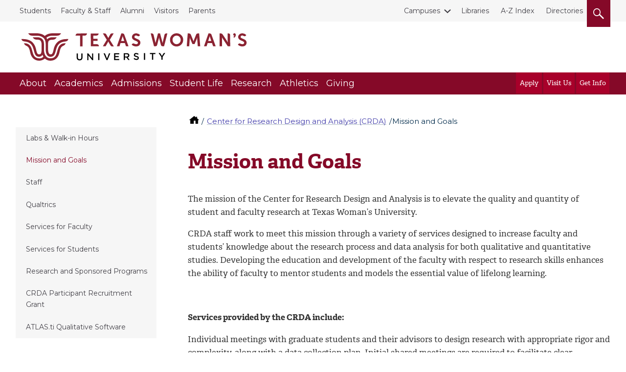

--- FILE ---
content_type: text/html; charset=UTF-8
request_url: https://twu.edu/center-for-research-design-and-analysis-crda/mission-and-goals/
body_size: 7236
content:

  <!-- 2016 Universal Page #17573 -->
<!DOCTYPE html>
<html lang="en">
<head>
  <meta charset="utf-8">
  <meta http-equiv="x-ua-compatible" content="ie=edge">
  <meta name="viewport" content="width=device-width, initial-scale=1, minimum-scale=1">
    <meta name='robots' content='index, follow, max-image-preview:large, max-snippet:-1, max-video-preview:-1' />
  <title>Mission and Goals | Texas Woman's University</title>
  <link rel="canonical" href="https://twu.edu/center-for-research-design-and-analysis-crda/mission-and-goals/" />
  <meta name="description" content="Learn CRDA elevates TWU's research quality and quantity. Services include individual meetings, cohort training, workshops, and grant proposal assistance.. Texas">
  <!-- Meta Open Graph -->
<meta property="og:title" content="Mission and Goals | Texas Woman's University" />
<meta property="og:description" content="Learn CRDA elevates TWU's research quality and quantity. Services include individual meetings, cohort training, workshops, and grant proposal assistance.. Texas" />
<meta property="og:type" content="website" />
<meta property="og:url" content="https://twu.edu/center-for-research-design-and-analysis-crda/mission-and-goals" />
<meta property="og:image" content="https://twu.edu/media/images/traditions/Maroon-&-White-900.jpg" />
<meta property="og:locale" content="en_US" />
<meta name="twitter:card" content="summary_large_image" />
<meta name="twitter:site" content="@txwomans" />
<meta name="twitter:title" content="Mission and Goals | Texas Woman's University" />
<meta name="twitter:description" content="Learn CRDA elevates TWU's research quality and quantity. Services include individual meetings, cohort training, workshops, and grant proposal assistance.. Texas" />
<meta name="twitter:image" content="https://twu.edu/media/images/traditions/Maroon-&-White-900.jpg" />
<!-- End Meta Open Graph -->
  <meta name="id" content="11198"/>
  <script src="https://ajax.googleapis.com/ajax/libs/jquery/2.2.4/jquery.min.js"></script>
<link rel="stylesheet" type="text/css" href="/media/css/main2.css?v=20260122200204" /><!-- main2.css -->
<link rel="stylesheet" type="text/css" href="/media/css/override2.css?v=20260122200204" /> <!-- override2.css -->  
<link rel="preconnect" href="https://fonts.googleapis.com">
<link rel="preconnect" href="https://fonts.gstatic.com" crossorigin>
<link href="https://fonts.googleapis.com/css2?family=Montserrat:ital,wght@0,100..900;1,100..900&display=swap" rel="stylesheet">
   <!-- 2016 Universal Extra Header Code Getter -->
  <script src="https://use.typekit.net/bee2zir.js"></script>
  <script>try{Typekit.load({ async: true });}catch(e){}</script>
  <!-- Google Tag Manager -->
<script>(function(w,d,s,l,i){w[l]=w[l]||[];w[l].push({'gtm.start':
new Date().getTime(),event:'gtm.js'});var f=d.getElementsByTagName(s)[0],
j=d.createElement(s),dl=l!='dataLayer'?'&l='+l:'';j.async=true;j.src=
'https://www.googletagmanager.com/gtm.js?id='+i+dl;f.parentNode.insertBefore(j,f);
})(window,document,'script','dataLayer','GTM-MWTBF3');</script>
<!-- End Google Tag Manager --> <!-- Tag Manager Head Getter -->
   <!-- Facebook Pixel Getter -->
   <!-- Custom header code -->  
</head>
<body>
        <!-- Google Tag Manager (noscript) -->
<noscript><iframe src="https://www.googletagmanager.com/ns.html?id=GTM-MWTBF3"
height="0" width="0" style="display:none;visibility:hidden"></iframe></noscript>
<!-- End Google Tag Manager (noscript) --> <!-- Tag Manager Body Getter -->  
  	<!-- Top nav, header, main nav -->
  	<!-- ^^ 2016 Common header getter id #228 ^^ -->
    <div class="skip"><a href="#main-content">skip to main content</a></div>
    <nav class="topbar">
        <div class="wrap wrap--wide">
            <div class="topbar__list--left">
              <!-- ^^ 2016 Top nav-left getter id #219 ^^ -->
              	<ul class="topbar__list">
<li><a href="//twu.edu/students/">Students</a></li>
<li><a href="//twu.edu/faculty-staff/">Faculty &amp; Staff</a></li>
<li><a href="//twu.edu/alumni/">Alumni</a></li>
<li><a href="//twu.edu/visitors/">Visitors</a></li>
<li><a href="//twu.edu/parents/">Parents</a></li>
</ul>
            </div>
            <div class="topbar__list--right">
              <div class="topbar__list">
                	<!-- ^^ 2016 Top nav-right getter id #220 -->
                  				<ul class="topbar__list">
                    <li class="topbar__dropdown"><a href="#" class="topbar__dropdown__toggle">
                        <span class="topbar__dropdown__icon">
                            <span class="svgstore svgstore--chevron-down">
                                <svg>
                                    <use xlink:href="/media/img/svgstore.svg#chevron-down"></use>
                                </svg>
                            </span>
                        </span>Campuses</a>
                        <ul class="topbar__dropdown__list">
<li><a href="//twu.edu/">Denton</a></li>
<li><a href="//twu.edu/dallas/">Dallas</a></li>
<li><a href="//twu.edu/houston/">Houston</a></li>
</ul>
                    </li>
                </ul><p><a href="//twu.edu/library/">Libraries</a>&nbsp; <a href="//twu.edu/a-z-index/">A-Z Index</a>&nbsp; <a href="//apps.twu.edu/directories/">Directories</a></p>
                  <button class="btn header__small__search--toggle" aria-label="search">
                      <span class="hide">Search</span>
                      <span class="header__small__search-toggle--open" aria-label="open" role="img">
                          <span class="svgstore svgstore--search" aria-label="open">
                              <svg>
                                  <use xlink:href="/media/img/svgstore.svg#search"></use>
                              </svg>
                          </span>
                      </span>
                      <span class="header__small__search-toggle--close" aria-label="close" role="img">
                          <span class="svgstore svgstore--close" aria-label="close">
                              <svg >
                                  <use xlink:href="/media/img/svgstore.svg#close"></use>
                              </svg>
                          </span>
                      </span>
                  </button>
              </div>
            </div>
          </div>
    </nav>

    <header class="header">
      <div class="header__small">
        <button class="btn header__small__menu--toggle" aria-label="menu">
        <span class="hide">Menu</span>
          <span class="header__small__menu-toggle--open" aria-label="open" role="img">
              <span class="svgstore svgstore--menu" aria-label="open">
                <svg>
                  <use xlink:href="/media/img/svgstore.svg#menu"></use>
                </svg>
              </span>
          </span>
          <span class="header__small__menu-toggle--close" aria-label="close" role="img">
          <span class="svgstore svgstore--close" aria-label="close">
            <svg>
              <use xlink:href="/media/img/svgstore.svg#close"></use>
            </svg>
          </span>
        </span>
        </button>
				<!-- Search button small -->
        <button class="btn header__small__search--toggle" aria-label="search">
            <span class="hide">Search</span>
          <span class="header__small__search-toggle--open" aria-label="open" role="img">
              <span class="svgstore svgstore--search" aria-label="open">
                <svg>
                  <use xlink:href="/media/img/svgstore.svg#search"></use>
                </svg>
              </span>
            </span>
          <span class="header__small__search-toggle--close" aria-label="close" role="img">
              <span class="svgstore svgstore--close" aria-label="close">
                <svg>
                  <use xlink:href="/media/img/svgstore.svg#close"></use>
                </svg>
              </span>
            </span>
        </button>
      </div>
      <!-- Logo -->
      <div class="wrap wrap--wide">
        <a href="//twu.edu" class="header__logo" aria-label="Texas Woman's University">
          <span class="hide">Texas Woman's University</span>
          <span class="svgstore svgstore--twu_logo">
            <svg>
              <use xlink:href="/media/img/svgstore.svg#twu_logo"></use>
            </svg>
          </span>
        </a>
      </div>
      <nav class="nav__wrap">
          <div class="wrap wrap--wide">
            <ul class="nav__list">
              <!-- ^^ 2016 Main nav getter id #222 ^^ --> 
              			<!-- ** Main navigation list text/main-nav ** -->
              <li><a href="//twu.edu/about-twu/" class="nav__link">About</a>
                
                <div class="subnav__list">
                  <div class="subnav__list--wrap">
                    <ul>
                      <li><a href="//twu.edu/maps/" class="subnav__link">Maps</a></li>
					  <li><a href="//twu.edu/parking/" class="subnav__link">Parking</a></li>
					  <li><a href="//twu.edu/contact-twu/" class="subnav__link">Contact TWU</a></li>
					  <li><a href="https://webapps.twu.edu/calendar/" class="subnav__link">Calendar of Events</a></li>
					  <li><a href="//twu.edu/administration/" class="subnav__link">Administration</a></li>
					  <li><a href="//twu.edu/about-twu/campuses-institutes-and-centers/" class="subnav__link">Campuses, Institutes & Centers</a></li>
					  <li><a href="//twu.edu/attractions/" class="subnav__link">Attractions</a></li>
					  <li><a href="//twu.edu/traditions/" class="subnav__link">Traditions</a></li>
					  <li><a href="//twu.edu/about-twu/brief-history-of-twu/" class="subnav__link">History of TWU</a></li>
                      <li><a href="https://twu.edu/marketing-communication/news-media-services/media-kit/" class="subnav__link">For the Media</a></li>
					  <li><a href="//twu.edu/about-twu/accreditation-and-carnegie-classification/" class="subnav__link">Accreditation & Classification</a></li>
					  <li><a href="//twu.edu/about-twu/purpose-mission-vision-values-principles/" class="subnav__link">Purpose, Mission, Vision, Values...</a></li>
                   	  
                                       
                   </ul>
                  </div>
                </div>
              </li>
			<!-- ** Main navigation list text/main-nav ** -->
              <li><a href="//twu.edu/academics/" class="nav__link">Academics</a>
                
                <div class="subnav__list">
                  <div class="subnav__list--wrap">
                    <ul>
                      <li><a href="//twu.edu/programs-majors/" class="subnav__link">Find Your Program</a></li>
					  <li><a href="//twu.edu/my-courses/" class="subnav__link">My Courses</a></li>
					  <li><a href="//twu.edu/colleges-departments/" class="subnav__link">Colleges & Departments</a></li>
					  <li><a href="//twu.edu/gradschool/" class="subnav__link">Graduate School</a></li>
					  <li><a href="//twu.edu/registrar/academic-calendars/" class="subnav__link">Academic Calendar</a></li>
					  <li><a href="//webadvisor.twu.edu/WebAdvisor/WebAdvisor?TOKENIDX=3379389169&type=M&constituency=WBST&pid=CORE-WBST" class="subnav__link">Class Schedules</a></li>
					  <li><a href="//twu.edu/research-discovery/" class="subnav__link">Research & Discovery</a></li>
					  <li><a href="https://catalog.twu.edu/" class="subnav__link">Catalogs</a></li>
					  <li><a href="/classrooms/" class="subnav__link">Classrooms</a></li>
                      
					  
					  
                   	  
                                       
                   </ul>
                  </div>
                </div>
              </li>
			<!-- ** Main navigation list text/main-nav ** -->
              <li><a href="//twu.edu/admissions/" class="nav__link">Admissions</a>
                
                <div class="subnav__list">
                  <div class="subnav__list--wrap">
                    <ul>
                      <li><a href="//twu.edu/admissions/" class="subnav__link">Admissions Office (Apply)</a></li>
					  <li><a href="//twu.edu/finaid/" class="subnav__link">Financial Aid</a></li>
					  <li><a href="//twu.edu/finaid/cost-to-attend/" class="subnav__link">Cost of Attendance</a></li>
					  <li><a href="//twu.edu/visit/" class="subnav__link">Visit TWU</a></li>
					  <li><a href="//twu.edu/finaid/scholarships/" class="subnav__link">Scholarships</a></li>
					  <li><a href="//twu.edu/admissions/info-request/" class="subnav__link">Get Info about TWU</a></li>
					  <li><a href="//twu.edu/admissions/application-process/" class="subnav__link">Student Records</a></li>
					  
					  
                      
					  
					  
                   	  
                                       
                   </ul>
                  </div>
                </div>
              </li>
			<!-- ** Main navigation list text/main-nav ** -->
              <li><a href="//twu.edu/student-life/" class="nav__link">Student Life</a>
                
                <div class="subnav__list">
                  <div class="subnav__list--wrap">
                    <ul>
                      <li><a href="//twu.edu/student-life/" class="subnav__link">Student Life Home</a></li>
					  <li><a href="//twu.edu/housing/" class="subnav__link">Housing</a></li>
					  <li><a href="//twu.edu/dining/" class="subnav__link">Dining</a></li>
					  <li><a href="//twu.edu/student-union/" class="subnav__link">Student Union</a></li>
					  <li><a href="//twu.edu/fitandrec/" class="subnav__link">Fitness & Recreation</a></li>
					  <li><a href="https://careerconnections.twu.edu/" class="subnav__link">Career Connections Center</a></li>
					  <li><a href="//twu.edu/student-health-services/" class="subnav__link">Student Health Services</a></li>
					  <li><a href="//twu.edu/student-health-services/mental-health/" class="subnav__link">Mental Health Resources</a></li>
					  <li><a href="//twu.edu/student-life/find-resources/" class="subnav__link">Find Resources</a></li>
                      
					  
					  
                   	  
                                       
                   </ul>
                  </div>
                </div>
              </li>
			<!-- ** Main navigation list text/main-nav ** -->
              <li><a href="//twu.edu/research-discovery/" class="nav__link">Research</a>
                
                <div class="subnav__list">
                  <div class="subnav__list--wrap">
                    <ul>
                      <li><a href="//twu.edu/research/" class="subnav__link">Research & Sponsored Programs</a></li>
					  <li><a href="//twu.edu/about-twu/campuses-institutes-and-centers/" class="subnav__link">Campuses, Institutes & Centers</a></li>
					  <li><a href="//twu.edu/library/" class="subnav__link">Libraries</a></li>
					  <li><a href="//twu.edu/institutional-review-board-irb/" class="subnav__link">Institutional Review Board</a></li>
					  <li><a href="//twu.edu/center-for-research-design-and-analysis-crda/" class="subnav__link">Research Design & Analysis</a></li>
					  <li><a href="//twu.edu/center-student-research/" class="subnav__link">Center for Student Research</a></li>
					  
					  
					  
                      
					  
					  
                   	  
                                       
                   </ul>
                  </div>
                </div>
              </li>
			<!-- ** Main navigation list text/main-nav ** -->
              <li><a href="//twuathletics.com/" class="nav__link">Athletics</a>
                
                
					  
					  
					  
					  
					  
					  
					  
					  
                      
					  
					  
                   	  
                    
              </li>
			<!-- ** Main navigation list text/main-nav ** -->
              <li><a href="//twu.edu/advancement/" class="nav__link">Giving</a>
                
                <div class="subnav__list">
                  <div class="subnav__list--wrap">
                    <ul>
                      <li><a href="//twu.edu/advancement/ways-to-give/" class="subnav__link">Ways to Give</a></li>
					  <li><a href="//give.twu.edu/give/495114/#!/donation/checkout " class="subnav__link">Give Online Now</a></li>
					  <li><a href="//twu.edu/advancement/about-us/" class="subnav__link">Contact Us</a></li>
					  
					  
					  
					  
					  
					  
                      
					  
					  
                   	  
                                       
                   </ul>
                  </div>
                </div>
              </li>

            </ul>

            <!-- Calls to action to right of Main nav -->
            <ul class="nav__list nav__list--cta">
            	<!-- ^^ 2016 Main nav CTAs getter id #226 ^^ -->
            			<li><a href="//twu.edu/admissions/how-to-apply/" class="nav__link nav__link--cta">Apply</a></li>
		<li><a href="https://twu.edu/visit/" class="nav__link nav__link--cta">Visit Us</a></li>
		<li><a href="https://twu.edu/admissions/info-request/" class="nav__link nav__link--cta">Get Info</a></li>

            </ul>

            <!-- Mobile top secondary nav -->
            <ul class="nav__list nav__list--sub" id="mobile-secondary-nav">
              <!-- ^^ 2016 Mobile top navigation getter #218 ^^ -->
               <li><a href="//twu.edu/students/" class="nav__link nav__link--sub">Students</a></li>

<li><a href="//twu.edu/faculty-staff/" class="nav__link nav__link--sub">Faculty & Staff</a></li>                                             


<li><a href="//twu.edu/alumni/" class="nav__link nav__link--sub">Alumni</a></li>                                             


<li><a href="//twu.edu/visitors/" class="nav__link nav__link--sub">Visitors</a></li>                                             


<li><a href="//twu.edu/parents/" class="nav__link nav__link--sub">Parents</a></li>                                             



<li><a href="#" class="nav__link nav__link--sub">Campuses</a>
	<ul class="subnav__list">
<li><a href="//twu.edu/">Denton</a></li>
<li><a href="//twu.edu/dallas/">Dallas</a></li>
<li><a href="//twu.edu/houston/">Houston</a></li>
</ul>
  
</li>
 <li><a href="//twu.edu/library/" class="nav__link nav__link--sub">Libraries</a></li>

<li><a href="//twu.edu/a-z-index/" class="nav__link nav__link--sub">A-Z Index</a></li>                                             


<li><a href="//apps.twu.edu/directories/" class="nav__link nav__link--sub">Directories</a></li>                                             






              
            </ul>
            
            <!-- Script added Michael @ TERMINALFOUR adds classes to mobile top links and other on T4 ouptput -->
            <script>
              //(function addTopLinksClasses() {
              //	document.querySelectorAll('#mobile-secondary-nav li a').forEach(function(el, idx, arr) {
              // 		el.setAttribute('class', 'nav__link nav__link--sub');
             //  	});
             //  }) ();

             var divs = document.querySelectorAll('#mobile-secondary-nav li a');

             [].forEach.call(divs, function(el) {
               // do whatever
               el.setAttribute('class', 'nav__link nav__link--sub');
             });
              
            </script>
          </div>
<div class="floating-menu">
    <div class="close-menu-button">
        <button class="mobile-hidden btn header__small__menu--toggle" aria-label="close menu">
        <span class="hide">Close Menu</span>
          <span class="header__small__menu-toggle--close" aria-label="Close Menu">
          <span class="svgstore svgstore--close">
            <svg>
              <use xlink:href="/media/img/svgstore.svg#close"></use>
            </svg> 
          </span>
        </span>
      </button>
    </div>
    <div class="close-menu-text">
      <p class="white-text">(Close Menu)</p>
    </div> 
</div> <!-- END floating menu -->
        </nav>
        <div class="search__wrap" role="search">
          <div class="wrap wrap--wide">
            <!-- ^^  2016 Search form code getter id # ^^ --> 
            <form class="search__form" role="search" action="//twu.edu/google-search/" name="searchbox_005403614445289922437:jojcfftqsqk">
              <label for="query" class="hide" title="Search">Search</label>
  <input type="hidden" name="cx" value="005403614445289922437:jojcfftqsqk" title="Google Custom Search" />
  <input type="hidden" name="cof" value="FORID:11" title="Google Custom Search" />
  <input name="q" type="text" class="form-control" placeholder="Search TWU" id="query" title="Search TWU" />
              <button class="search__button" aria-label="search" type="submit"><span class="hide">Search</span>
                  <span class="svgstore svgstore--search">
                    <svg>
                      <use xlink:href="/media/img/svgstore.svg#search"></use>
                    </svg>
                  </span>
                </button>
            </form>
            <button class="mobile--hidden btn search__close" aria-label="close">
              <span class="search__close--icon"><span class="hide">Close</span>
                  <span class="svgstore svgstore--close">
                    <svg>
                      <use xlink:href="/media/img/svgstore.svg#close"></use>
                    </svg>
                  </span>
                </span>
            </button>
          </div>
        </div>
    </header>

<!-- emergency layout A -->
<div id="emergency">  
    
    
</div>    <!-- Outer .wrap -->
    <div class="wrap">
    <!-- ^^ 2016 Site breadcrumbs id #223  ^^ --><nav aria-labelledby="breadcrumbs_heading">
     <p class="hide" id="breadcrumbs_heading">You are here</p>
          <ol class="breadcrumbs">
               <li>
                <a class="home-icon" href="/" aria-label="TWU home">
                  <span class="hide">TWU Home</span>
                  <svg class="home-icon" aria-hidden="true">
                      <use xlink:href="/media/img/svgstore.svg#home"></use>
                  </svg>
                </a>
               </li>
               <li><a href="/center-for-research-design-and-analysis-crda/">Center for Research Design and Analysis (CRDA)</a></li><li>Mission and Goals                 </li>
            </ol>
        </nav> 
<style>
    .breadcrumbs {
    margin-top: 2.5em;
    } 
    @media only screen and (min-width: 1024px) {
        .breadcrumbs {
        margin: 2.75em 0 0 23.65em;
        } 
        .main {
        margin-top: 0;
        }
        .main, .sidebar {
        margin-top: 0;
        }
    }
    @media screen and (min-width: 1440px) {
        .breadcrumbs {
        margin: 2.75em 0 0 25.65em;
        } 
    }
</style> 
        <aside class="sidebar">
            <div class="dropdown dropdown--subnav">
              <a href="#" class="dropdown__toggle btn btn-default btn--full-width">
                In this section
                <span class="dropdown__icon">
                  <span class="svgstore svgstore--arrow">
                    <svg>
                      <use xlink:href="/media/img/svgstore.svg#arrow"></use>
                    </svg>
                  </span>
                </span>
              </a>
              <!-- ^^ Sliding Inner Navigation id 249 ^^ -->
              <!-- Navigation Sub Level 3 #242 --><ul class="sidebar-subnav dropdown__list spacing" role="menu"><li role="menuitem"><a href="/center-for-research-design-and-analysis-crda/labs--walk-in-hours/">Labs & Walk-in Hours</a></li><li role="menuitem"><span class="currentbranch0"><a href="/center-for-research-design-and-analysis-crda/mission-and-goals/">Mission and Goals</a></span></li><li role="menuitem"><a href="/center-for-research-design-and-analysis-crda/staff/">Staff</a></li><li role="menuitem"><a href="/center-for-research-design-and-analysis-crda/qualtrics/">Qualtrics</a></li><li role="menuitem"><a href="/center-for-research-design-and-analysis-crda/services-for-faculty/">Services for Faculty</a></li><li role="menuitem"><a href="/center-for-research-design-and-analysis-crda/services-for-students/">Services for Students</a></li><li role="menuitem"><a href="//twu.edu/research/">Research and Sponsored Programs</a></li><li role="menuitem"><a href="/center-for-research-design-and-analysis-crda/crda-participant-recruitment-grant/">CRDA Participant Recruitment Grant</a></li><li role="menuitem"><a href="/center-for-research-design-and-analysis-crda/atlasti-qualitative-software/">ATLAS.ti Qualitative Software</a></li></ul>
            </div>
				</aside>
      <main class="main">
        <!-- Output current section Name -->
        <h1 id="main-content">Mission and Goals</h1>
        <!-- .main .section -->
        <div class="section">      
            <!-- ** End T4 Header **-->
          	<!-- ** Start T4 live content **-->
           	<!-- navigation object : Campus notice getter -->
    				<!-- ** Text Only content type 2016-text/html ** -->
<div class="section hide-image">

<p>The mission of the Center for Research Design and Analysis is to elevate the quality and quantity of student and faculty research at Texas Woman’s University.</p>
<p>CRDA staff work to meet this mission through a variety of services designed to increase faculty and students’ knowledge about the research process and data analysis for both qualitative and quantitative studies. Developing the education and development of the faculty with respect to research skills enhances the ability of faculty to mentor students and models the essential value of lifelong learning.&nbsp;</p>
<p>&nbsp;</p>
<p><strong>Services provided by the CRDA include:</strong></p>
<p>Individual meetings with graduate students and their advisors to design research with appropriate rigor and complexity, along with a data collection plan. Initial shared meetings are required to facilitate clear communication between the student, their advisor, and the CRDA analyst.</p>
<p>Monthly cohort training for graduate students on foundational concepts for data analysis that aligns with the selected research design.</p>
<p>Workshops and classes to promote appropriate rigor in studies conducted by TWU faculty and students.</p>
<p>Assistance for faculty in preparing peer reviewed publications and presentations, specifically in data analysis and data presentation.&nbsp;&nbsp;</p>
<p>Assistance for faculty and students in preparation of highly competitive grant proposals.</p>
<p>&nbsp;</p>
</div>
<!-- ** Text Only content type 2016-text/html ** -->					<!-- navigation object : Date Modified --><p id="page-updated"><em>Page last updated&nbsp;4:39 PM, May 9, 2024&nbsp;</em></p>
				<!-- ** End T4 live content **-->
        <!-- ** Start T4 Footer **-->
				       </div>
       <!-- end .main .section -->
     </main>
		<!-- end .main .sidebar -->
     <div class="sidebar sidebar--secondary">
				<!-- ^^ 2016 2016 Sidebar related content #212 ^^ -->
        
        <!-- ^^ 2016 Sidebar related content branch #213 ^^ -->
							<div class="sidebar__group" role="region" aria-label="Department contact">
              <div class="sidebar__heading">
                Center for Research Design and Analysis
              </div>
              <p><span><a href="https://map.concept3d.com/?id=576#!m/175849">Stoddard Hall</a>&nbsp;105<br /><a href="https://map.concept3d.com/?id=576#!ce/19934?ct/19003,18900,18899,18901,18902,18904,18903,19007,19008?mc/33.22685511674,-97.127101421357?z/17?lvl/0">Denton, TX 76204-5498</a></span><br />940-898-3398<br /><a href="mailto:Jbrauer@twu.edu">Jbrauer@twu.edu</a></p>
<p>&nbsp;</p>
            </div>
		</div>
    </div>
		<!-- end .wrap for .main -->
				<!-- page footer -->
				<!-- ^^ 2016 Common footer getter #229 ^^ -->
        <footer class="footer">
          <div class="footer__wrap">
            <div class="wrap">
              <!-- ^^ 2016 Footer social media links getter id #214 ^^ -->
              			<div class="footer__social">
                <ul>
                  <li><a class="footer__social--icon" title="TWU&#39;s Facebook account" aria-label="TWU Facebook" href="https://facebook.com/TexasWomansUniversity">
            <span class="svgstore svgstore--facebook">       				<svg>                   
              	<use xlink:href="/media/img/svgstore.svg#facebook"></use>                 
              </svg>
            </span>
          </a></li>
          
          <li><a class="footer__social--icon" title="TWU's X account" aria-label="TWU X" href="https://twitter.com/txwomans">
            <span class="svgstore svgstore--x">       				<svg>                   
              	<use xlink:href="/media/img/svgstore.svg#x"></use>                 
              </svg>
            </span>
          </a></li>
          
          <li><a class="footer__social--icon" title="TWU's Instagram account" aria-label="TWU Instagram" href="https://instagram.com/txwomans/">
            <span class="svgstore svgstore--instagram">       				<svg>                   
              	<use xlink:href="/media/img/svgstore.svg#instagram"></use>                 
              </svg>
            </span>
          </a></li>
          
          <li><a class="footer__social--icon" title="TWU's Threads account" aria-label="TWU Threads" href="https://www.threads.net/@txwomans">
            <span class="svgstore svgstore--threads">       				<svg>                   
              	<use xlink:href="/media/img/svgstore.svg#threads"></use>                 
              </svg>
            </span>
          </a></li>
          
          <li><a class="footer__social--icon" title="TWU's LinkedIn account" aria-label="TWU LinkedIn" href="https://linkedin.com/school/texaswomansuniversity">
            <span class="svgstore svgstore--linkedin">       				<svg>                   
              	<use xlink:href="/media/img/svgstore.svg#linkedin"></use>                 
              </svg>
            </span>
          </a></li>
          
          <li><a class="footer__social--icon" title="TWU's YouTube account" aria-label="TWU YouTube" href="https://www.youtube.com/@txwomans">
            <span class="svgstore svgstore--youtube">       				<svg>                   
              	<use xlink:href="/media/img/svgstore.svg#youtube"></use>                 
              </svg>
            </span>
          </a></li>
          
          
                </ul>
              </div>
              <div class="footer__nav">
                <div class="row">
                  <!-- ^^ 2016 Footer navigation getter id #224 ^^ -->
                  <div class="col-xs-12 col-lg-4">
	<ul>
<li><a href="//twu.edu/my-courses/">My Courses</a></li>
<li><a href="//portal.twu.edu/">Pioneer Portal</a></li>
<li><a href="//webmail.twu.edu/">Webmail</a></li>
<li><a href="//twu.edu/technology/">Service Desk</a></li>
<li><a href="https://twu.edu/privacy/">Privacy Statement</a></li>
</ul>
</div><div class="col-xs-12 col-lg-4">
	<ul>
<li><a href="//twu.edu/humanresources/careers-at-twu/jobs/">Careers at TWU</a></li>
<li><a href="https://commerce.cashnet.com/twupay">Pay for Classes</a></li>
<li><a href="//twu.edu/contact-twu/">Contact TWU</a></li>
<li><a href="//twu.edu/emergency-contact/">Emergency Contact Information</a></li>
<li><a href="//twu.edu/digital-accessibility/">Digital Accessibility</a></li>
</ul>
</div>
                  <!-- ^^ 2016 Footer address and copyright getter id #225 ^^ -->
                  <div class="col-xs-12 col-lg-3">
                    <div class="footer__contact">
                      Texas Woman's University<span class="break"></span>
                      304 Administration Dr.<span class="break"></span>
                      Denton, TX 76204 <span class="break"></span>
                      940-898-2000
                    </div>
                    <div class="athletics-logo">
                    <a href="https://twuathletics.com/"><img src="/media/images/denton/twu-athletics-logo.png" alt="TWU Athletics Logo"></a>
                    </div>
                    <div class="athletics-text">
                        <a href="https://twuathletics.com/">TWU Athletics</a>
                    </div>
                    <div class="copyright">&copy; 2026 Texas Woman's University</div>
                  </div>
                </div>
              </div>
            </div>
            <div class="footer__cr">
              <div class="wrap">
              </div>
            </div>
          </div>
          <!-- ^^ 2016 Footer tx links getter id #393 ^^ -->
         
      </footer>
    <script type="text/javascript" src="https://pxl-twuedu.terminalfour.net/prod01/twu-cdn-pxl/media/js/script.js?v=20260122200204"></script> <!-- script.js -->
    
  </body>
</html>